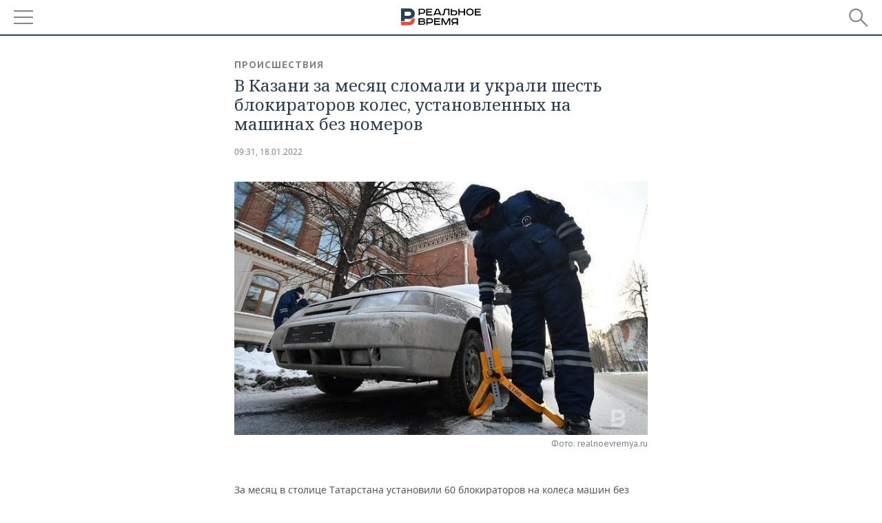

--- FILE ---
content_type: application/javascript
request_url: https://smi2.ru/counter/settings?payload=CMDnAhjjusLHvjM6JGU5NjMyYmZkLWU4MmQtNDZlNy1hNGI2LWExYmRjYzhmOWIwOQ&cb=_callbacks____0mkqc2dhy
body_size: 1518
content:
_callbacks____0mkqc2dhy("[base64]");